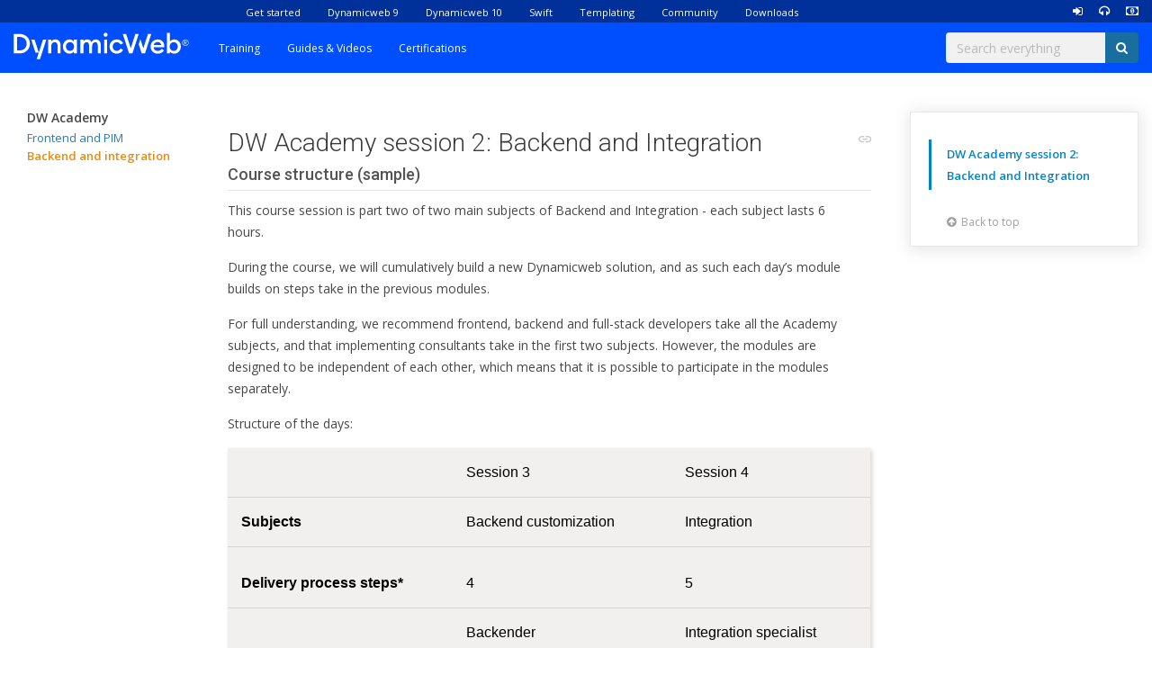

--- FILE ---
content_type: text/html; charset=utf-8
request_url: https://doc.dynamicweb.com/training/dw-academy/dw-academy/backend-and-integration
body_size: 6578
content:



<!DOCTYPE html>
<html>
<head>
    <meta charset="utf-8">
    <title>Backend and integration</title>
    <meta name="viewport" content="width=device-width, initial-scale=1.0, maximum-scale=1">
    <meta name="robots" content="index, follow">

      

    <!-- Google Tag Manager -->
    <script>
        (function (w, d, s, l, i) {
            w[l] = w[l] || [];
            w[l].push({
                'gtm.start': new Date().getTime(),
                event: 'gtm.js'
            });
            var f = d.getElementsByTagName(s)[0],
                j = d.createElement(s),
                dl = l != 'dataLayer' ? '&l=' + l : '';
            j.async = true;
            j.src =
                'https://www.googletagmanager.com/gtm.js?id=' + i + dl;
            f.parentNode.insertBefore(j, f);
        })(window, document, 'script', 'dataLayer', 'GTM-THH2LWQ');
    </script>
    <!-- End Google Tag Manager -->
    <!-- Google Fonts -->
    <link rel="stylesheet" type="text/css" href="https://fonts.googleapis.com/css?family=Roboto:100,300,400,500,600,700'">
    <link rel='stylesheet' type='text/css' href='https://fonts.googleapis.com/css?family=Open+Sans:600,400,300'>
    <link href="https://fonts.googleapis.com/css?family=Share+Tech+Mono&display=swap" rel="stylesheet">
    <link href="https://fonts.googleapis.com/css?family=Share+Tech&display=swap" rel="stylesheet">
    <link href='https://fonts.googleapis.com/css?family=Rock+Salt' rel='stylesheet' type='text/css'>
    

    <!-- Essential styles -->
    <link rel="stylesheet" type="text/css" href="/Files/Templates/Designs/dwdoc/css/normalize.css">
    <link rel="stylesheet" href="//maxcdn.bootstrapcdn.com/bootstrap/3.3.4/css/bootstrap.min.css" type="text/css">
    <link rel="stylesheet" href="https://maxcdn.bootstrapcdn.com/font-awesome/4.7.0/css/font-awesome.min.css" />
    <link rel="stylesheet" href="https://cdnjs.cloudflare.com/ajax/libs/material-design-iconic-font/2.2.0/css/material-design-iconic-font.min.css">
    <link rel="stylesheet" href="//cdnjs.cloudflare.com/ajax/libs/fancybox/2.1.5/jquery.fancybox.min.css" media="screen">
    <link rel="stylesheet" href="/Files/Templates/Designs/dwdoc/css/main.css?ticks=637980988923500000"> <!-- Primary stylesheet -->
    <link rel="stylesheet"  href="/Files/Templates/Designs/dwdoc/css/devblog.css" type="text/css" />
    <link href="https://fonts.googleapis.com/icon?family=Material+Icons" rel="stylesheet">
    <link rel="icon" type="image/png" href="https://doc.dynamicweb.com/Files/Images/favicon.png"/>

      <!--Data table for invoices on service desk -->
    <script src="https://code.jquery.com/jquery-1.12.4.min.js" integrity="sha256-ZosEbRLbNQzLpnKIkEdrPv7lOy9C27hHQ+Xp8a4MxAQ=" crossorigin="anonymous"></script>
	<link rel="stylesheet" type="text/css" href="https://cdn.datatables.net/1.11.3/css/jquery.dataTables.css">  
	<script type="text/javascript" charset="utf8" src="https://cdn.datatables.net/1.11.3/js/jquery.dataTables.js"></script>
      
    <!-- JavaScript early load -->
    <script type="text/javascript" src="//ajax.googleapis.com/ajax/libs/jquery/2.1.1/jquery.min.js"></script>
    <script type="text/javascript" src="/Files/Templates/Designs/dwdoc/js/sidenav.js"></script>   <!-- Sidenav Right jQuery plugin -->
    <!-- Mobile menu styles (Extended Bootstrap) -->
    <link href="//cdnjs.cloudflare.com/ajax/libs/jasny-bootstrap/3.1.3/css/jasny-bootstrap.min.css" rel="stylesheet" type="text/css" media="screen" />
    <link href="/Files/Templates/BasicForum/Styles.css" rel="stylesheet" type="text/css" />
    
      
    
		<script> (function(ss,ex){ window.ldfdr=window.ldfdr||function(){(ldfdr._q=ldfdr._q||[]).push([].slice.call(arguments));}; (function(d,s){ fs=d.getElementsByTagName(s)[0]; function ce(src){ var cs=d.createElement(s); cs.src=src; cs.async=1; fs.parentNode.insertBefore(cs,fs); }; ce('https://sc.lfeeder.com/lftracker_v1_'+ss+(ex?'_'+ex:'')+'.js'); })(document,'script'); })('Yn8J1xYRe5YgW0Rk'); </script>
</head>


<body data-spy="scroll" data-target="#sidenav" data-offset-top="100">
    <!-- Google Tag Manager (noscript) -->
    <noscript><iframe src="https://www.googletagmanager.com/ns.html?id=GTM-THH2LWQ" height="0" width="0" style="display:none;visibility:hidden"></iframe></noscript>
    <!-- End Google Tag Manager (noscript) -->
    <!-- Mobile/offcanvas navigation -->
    
    

    
    


    <!-- ********************
  MOBILE OFFCANVAS MENU
******************** -->
<div id="mobileOffcanvasMenu" class="navmenu navmenu-default navmenu-fixed-left offcanvas">
    <div class="row offcanvas-row">
        <div class="col-xs-12 offcanvas-col">
          <!-- Search -->
          <form role="form">
            <input type="hidden" name="ID" value="5656" />
            <div class="form-group">
              <div class="input-group">
                <input type="text" class="form-control" id="q" name="q" placeholder="Search everything">
                <div class="input-group-addon"><i class="fa fa-search"></i></div>
              </div>
            </div>
          </form>

          <!-- Title  -->
          

          <!-- SubSection selector dropdown  -->
          <div class="dropdown dropdown--select">
              <button class="btn dropdown-toggle section-button-mobile visible-xs visible-sm visible-md" type="button" data-toggle="dropdown">
                  Backend and integration &nbsp; <span class="caret"></span>
              </button>
              <ul class="dwnavigation dropdown-menu" id="navbar-dropdown2" data-settings="template:LICleanFrontpage.xslt;startlevel:1;endlevel:1;expandmode:all;"></ul>
              <ul class="dwnavigation dropdown-menu" id="navbar-dropdown2">
  <ul id="LICleanFrontpage">
    <li class="">
      <a href="/training/training">Training</a>
    </li>
  </ul>
  <ul id="LICleanFrontpage">
    <li class="">
      <a href="/training/guides-videos">Guides & Videos</a>
    </li>
  </ul>
  <ul id="LICleanFrontpage">
    <li class="">
      <a href="/training/certifications">Certifications</a>
    </li>
  </ul>
</ul>
          </div>
          <div style="padding: 15px 0px 0px 15px;">
              <ul class="dwnavigation" id="offsetMobileNav" data-settings="startlevel:2;endlevel:3;template:LIClean.xslt;expandmode:all"></ul>
              <!-- <ul class="dw-categories dwnavigation" id="offsetnavigation" data-settings="startlevel:1;endlevel:3;template:LeftNavigationOffset.xslt;expandmode:all;"></ul> -->
              <ul class="dwnavigation" id="offsetMobileNav">
  <ul class="M2">
    <li class="list-active">
      <a>DW Academy</a>
      <ul class="M3">
        <li class="">
          <a href="/training/dw-academy/dw-academy/frontend-and-pim">Frontend and PIM</a>
        </li>
      </ul>
      <ul class="M3">
        <li class="list-active">
          <a href="/training/dw-academy/dw-academy/backend-and-integration">Backend and integration</a>
        </li>
      </ul>
    </li>
  </ul>
</ul>
          </div>
        </div>
    </div>
</div>


    <div class="navbar-fixed-top">
        <div class="navbar navbar-default" role="navigation" id="topnavigation">

            <!------- Top/Area Navbar ------->

            <div id="globalnavigation">
                <!-- Column 1 -->
                <div class="hidden-sm col-md-2">
                </div> <!--  End Column -->
                <!-- Column 2 -->
                <div class="col-sm-12 col-md-10">
                    <div class="globalfont topnavcolor pull-left hidden-xs hidden-sm hidden-md">
                        <!-- Global nav -->
                        <div class="fluid-container paddingglobal">
                            <ul class="dwnavigation nav navbar-nav" id="global">
  <li id="topitem1025A15">
    <a href="/get-started/introduction">Get started</a>
  </li>
  <li id="topitem8242A15">
    <a href="/documentation-9/introduction">Dynamicweb 9</a>
  </li>
  <li id="topitem13453A15">
    <a href="https://doc.dynamicweb.dev/">Dynamicweb 10</a>
  </li>
  <li id="topitem10900A15">
    <a href="/swift/introduction">Swift</a>
  </li>
  <li id="topitem1027A15">
    <a href="https://doc.dynamicweb.com/template-tags/introduction">Templating</a>
  </li>
  <li id="topitem1029A15">
    <a href="https://doc.dynamicweb.com/forum">Community</a>
  </li>
  <li id="topitem1030A15">
    <a href="/downloads/dynamicweb-9">Downloads</a>
  </li>
</ul>
                        </div>
                    </div>
                    <!-- User tools  -->
                    <div id="tools-login" class="pull-right">
                                <div class="dropdown" id="profileMenu">
            <a class="dropdown-toggle" href="#" data-toggle="modal" data-target="#modal-login" style="padding-right:15px;">
                <i class="fa fa-sign-in" aria-hidden="true" title="Login"></i>
                <span class="hidden-xs hidden-sm hidden-md hidden-lg"> Login</span>
            </a>
        </div>
    <a href="https://partner.dynamicweb.com/sign-in" style="padding-right:15px;">
        <i class="fa fa-headphones" title="Service Desk"></i>
        <span class="hidden-xs hidden-sm hidden-md hidden-lg"> Service Desk</span>
    </a>
    <a href="/order-solution">
        <i class="fa fa-money" title="Order"></i>
        <span class="hidden-xs hidden-sm hidden-md hidden-lg"> Order</span>
    </a>

                    </div>

                    <!-- Section selector (mobile)  -->
                    <div class="dropdown pull-right">
                        <button class="btn dropdown-toggle section-button-mobile visible-xs visible-sm visible-md" type="button" data-toggle="dropdown">
                            Sections &nbsp; <span class="caret"></span>
                        </button>
                        <ul class="dwnavigation dropdown-menu" id="navbar-dropdown">
  <ul id="LICleanFrontpage">
    <li class="">
      <a href="/get-started/introduction">Get started</a>
    </li>
  </ul>
  <ul id="LICleanFrontpage">
    <li class="">
      <a href="/documentation-9/introduction">Dynamicweb 9</a>
    </li>
  </ul>
  <ul id="LICleanFrontpage">
    <li class="">
      <a href="https://doc.dynamicweb.dev/">Dynamicweb 10</a>
    </li>
  </ul>
  <ul id="LICleanFrontpage">
    <li class="">
      <a href="/swift/introduction">Swift</a>
    </li>
  </ul>
  <ul id="LICleanFrontpage">
    <li class="">
      <a href="https://doc.dynamicweb.com/template-tags/introduction">Templating</a>
    </li>
  </ul>
  <ul id="LICleanFrontpage">
    <li class="">
      <a href="https://doc.dynamicweb.com/forum">Community</a>
    </li>
  </ul>
  <ul id="LICleanFrontpage">
    <li class="">
      <a href="/downloads/dynamicweb-9">Downloads</a>
    </li>
  </ul>
</ul>
                    </div>
                </div> <!--  End Column -->

            </div>


            <!------- SubSection Navbar ------->

            <div id="localnavigation">

                <!-- Column 1 -->
                <div class="col-lg-2">
                    <!-- Mobile Nav Button -->
                    <div class="pull-left hidden-lg">
                        <button type="button" class="btn burger-btn" data-toggle="offcanvas" data-target="#mobileOffcanvasMenu" data-canvas="body">
                            <i class="fa fa-bars"></i>
                        </button>
                        &nbsp;
                    </div>

                    <!-- BRAND -->
                    <div>
                        <a class="navbar-brand" href='/'>
                            <img alt="Dynamicweb logo" src="/Files/Templates/Designs/dwdoc/Images/DWLogo.svg" />
                        </a>
                    </div>
                </div> <!--  End Column -->
                <!-- Column 2 -->
                <div class="col-lg-10">

                    <!-- Local navigation (not shown on some pages) -->
                        <div class="topnavcolor localnavigation pull-left hidden-xs hidden-sm hidden-md">
                            <!-- Desktop nav -->
                            <ul class="nav navbar-nav">
  <li>
    <a href="/training/training">Training</a>
  </li>
  <li>
    <a href="/training/guides-videos">Guides & Videos</a>
  </li>
  <li>
    <a href="/training/certifications">Certifications</a>
  </li>
</ul>
                        </div>

                        <!-- SEARCH -->
                        <!-- <form class="form-inline pull-right hidden-xs hidden-sm" role="form" id="mainsearch"> -->
                        <form class="form-inline pull-right hidden-xs hidden-sm hidden-md" role="form" action="/?" method="get" id="mainsearch">
                            <input type="hidden" name="ID" value="5656" />
                            <div class="form-group pull-right">
                                <div class="input-group">
                                    <input type="text" class="form-control" id="q" name="q" placeholder='Search everything'>
                                    <div class="input-group-addon"><i class="fa fa-search"></i></div>
                                </div>
                            </div>
                        </form>
                </div> <!--  End Column -->

            </div> <!--  End LocalNavigation -->

        </div> <!-- End navbar -->
        <!------- Breadcrumb Navbar ------->
        <div id="breadcrumb">
            <div class="fluid-container">
                
            </div>
        </div>

    </div> <!-- End navbar-fixed-top -->
    


<section>
    <div class="fluid-container">
        <div class="row mainrow">
            <!-- SIDEBAR: LEFT -->


<!-- (SIDEBAR-LEFT) -->
<div class="col-md-2 hidden-sm hidden-xs hidden-md">
    <div class="widget" role="navigation" id="leftnavigation-container">

        <!-- LEFT NAVIGATION -->
        

        <ul class="navigationclass" id="leftnavigation">
  <ul class="M2">
    <li class="list-active">
      <a>DW Academy</a>
      <ul class="M3">
        <li class="">
          <a href="/training/dw-academy/dw-academy/frontend-and-pim">Frontend and PIM</a>
        </li>
      </ul>
      <ul class="M3">
        <li class="list-active">
          <a href="/training/dw-academy/dw-academy/backend-and-integration">Backend and integration</a>
        </li>
      </ul>
    </li>
  </ul>
</ul>
    </div>
</div>




            <div class="col-lg-10 col-sm-12 col-xs-12">

                <!-- MAIN CONTENT -->
                <div class="col-md-9 col-sm-9 col-xs-12" id="maincontentarea">
                    <div class="row" id="maincontent">
                        <div class="col-md-12">

	

	

				<h1 id="24750">
				DW Academy session 2: Backend and Integration
			</h1>
		<div class="documentation-tools">
			<p class="pull-right">
				<a href="https://doc.dynamicweb.com/Default.aspx?ID=13613#24750" title="Permalink for this section"><i class="zmdi zmdi-link"></i></a>
			
			</p>
		</div>

	

			<div class="figure figure-none">
			<h4>Course structure (sample)</h4>

<p>This course session is part two of two main subjects of Backend&nbsp;and Integration - each subject lasts 6 hours.</p>

<p>During the course, we will cumulatively build a new Dynamicweb solution, and as such each day’s module builds on steps take in the previous modules.</p>

<p>For full understanding, we recommend frontend, backend and full-stack developers take all the Academy subjects, and that implementing consultants take in the first two subjects. However, the modules are designed to be independent of each other, which means that it is possible to participate in the modules separately.</p>

<p>Structure of the days:</p>

<div title="Page 2">
<table border="0" cellpadding="0" cellspacing="0" style="border-collapse:
 collapse;width:195pt" width="261">
	<colgroup>
		<col span="3" style="width:65pt" width="87" />
	</colgroup>
	<tbody>
		<tr height="23" style="height:17.0pt">
			<td>&nbsp;</td>
			<td>Session 3</td>
			<td>Session 4</td>
		</tr>
		<tr height="21" style="height:16.0pt">
			<td><strong>Subjects</strong></td>
			<td>Backend customization</td>
			<td>Integration</td>
		</tr>
		<tr height="68" style="height:51.0pt">
			<td>
			<p><strong>Delivery process steps*</strong></p>
			</td>
			<td>4</td>
			<td>5</td>
		</tr>
		<tr height="68" style="height:51.0pt">
			<td><strong>Participants</strong></td>
			<td>Backender<br />
			Frontenders</td>
			<td>
			<p>Integration specialist</p>

			<p>Backender</p>
			</td>
		</tr>
	</tbody>
</table>
</div>

<p>
<style type="text/css">table
	{mso-displayed-decimal-separator:"\,";
	mso-displayed-thousand-separator:"\.";}tr
	{mso-height-source:auto;}col
	{mso-width-source:auto;}br
	{mso-data-placement:same-cell;}td
	{padding-top:1px;
	padding-right:1px;
	padding-left:1px;
	mso-ignore:padding;
	color:black;
	font-size:12.0pt;
	font-weight:400;
	font-style:normal;
	text-decoration:none;
	font-family:Calibri, sans-serif;
	mso-font-charset:0;
	mso-number-format:General;
	text-align:general;
	vertical-align:bottom;
	border:none;
	mso-background-source:auto;
	mso-pattern:auto;
	mso-protection:locked visible;
	white-space:nowrap;
	mso-rotate:0;}.xl65
	{white-space:normal;}.xl66
	{text-align:center;
	white-space:normal;}.xl67
	{mso-number-format:"dd\/mmm";
	white-space:normal;}
</style>
</p>

<p>&nbsp;</p>

<h4>Level and experience</h4>

<p>The course is directed especially towards developers. This course is appropriate for a full-range of developers, no matter your experience level or area of focus.</p>

<p>Depending on your background, some may find the course fast-paced and challenging with many new concepts, while others will find that many of the topics are already familiar. During subject 3, for example, we’ll be coding in C#, but even those developers whose strengths lie elsewhere should be able to gain insights, and we’ll provide the finished code for you, so all levels can get something out of the training.</p>

<p>Your level, experience and area of focus is not important, just that you come ready to put your (emerging and existing) Dynamicweb skills to use in building your own solution for our reference case.</p>

<h4>Course content</h4>

<p>We’ll spend the courses highlighting some of the most important Dynamicweb developer topics. We’ll do so by taking on a fictitious furniture client (using standard demo data from D365 Business Central) and delivering a complete, feature-rich solution. This will allow us to walk through our six-step project-delivery process in condensed format. Along the way we’ll familiarize ourselves with the scope of Dynamicweb platform capabilities as we hone our skills from the point of view of a developer.</p>

<p>As a part of the course, you’ll receive a checklist document for standard solutions with an overview of all the considerations you need to address when making a Dynamicweb solution.</p>

<p>For you as a developer, we’ll be answering the question of when and how to configure, and when and how to customize. We will be looking under the hood at the structure of Dynamicweb, installation and deployment, working in Visual Studio with Razor templates, CSS and C#. We will also cover integration and gain a clear overview of the existing tools and where they can be extended.</p>

<p><img alt="" src="/Files/Images/implproces.jpg" style="width: 830px; height: 242px;" /></p>

<p><em>*) The DynamicWeb Delivery process</em></p>

<h4>&nbsp;</h4>


			
		</div>

	
	

	
	
	

	
	
	

</div>


<!-- General content -->






<!-- Content from the groups -->







                    </div>
                </div>

                <!-- SIDEBAR: RIGHT -->
               	<!-- (SIDEBAR-RIGHT) -->
<div class="col-md-3 col-sm-3 hidden-xs">
    <nav class="scroll-nav" role="navigation">
        <div id="sidenav"></div>
    </nav>
</div>

            </div>
        </div>
    </div>
  <br/>
  <br/>
</section>

<script>
    // SIDENAV plugin Settings
    // URL: https://github.com/chenjianlong/bootstrap-sidenav
    $('#maincontentarea').sideNav({
        container: '#sidenav',
        hs: ['h1', 'h2', 'h3', 'h4'],
        top: 125,
        bottom: 50,
        toTopHref: '#top',
        toTopText: '<i class="fa fa-arrow-circle-up"></i> &nbsp;Back to top'
    });

</script>


    <!-- Essential scripts -->
    <script type="text/javascript" src="//maxcdn.bootstrapcdn.com/bootstrap/3.3.4/js/bootstrap.min.js"></script>
    <script type="text/javascript" src="/Files/Templates/Designs/dwdoc/js/script-shared.js"></script> 
    <script type="text/javascript" src="https://cdnjs.cloudflare.com/ajax/libs/ace/1.2.3/ace.js" charset="utf-8"></script> 
    <script type="text/javascript" src="/Files/Templates/Designs/dwdoc/js/ace-settings.js" charset="utf-8"></script> 

    <!-- Assets -->
    <script type="text/javascript" src="/Files/Templates/Designs/dwdoc/js/clipboard.min.js"></script> 
    <script type="text/javascript" src="//cdnjs.cloudflare.com/ajax/libs/bootstrap-hover-dropdown/2.0.10/bootstrap-hover-dropdown.min.js"></script>
    <script type="text/javascript" src="//cdnjs.cloudflare.com/ajax/libs/fancybox/2.1.5/jquery.fancybox.min.js"></script>
    <script type="text/javascript" src="//cdnjs.cloudflare.com/ajax/libs/jasny-bootstrap/3.1.3/js/jasny-bootstrap.min.js"></script>
    <script type="text/javascript" src="/Files/Templates/Designs/dwdoc/js/blazy.js"></script>
      

<script>
  (function(){
    window.ldfdr = window.ldfdr || {};
    (function(d, s, ss, fs){
      fs = d.getElementsByTagName(s)[0];
      function ce(src){
        var cs  = d.createElement(s);
        cs.src = src;
        setTimeout(function(){fs.parentNode.insertBefore(cs,fs)}, 1);
      }
      ce(ss);
    })(document, 'script', 'https://sc.lfeeder.com/lftracker_v1_3P1w24dB6nn8mY5n.js');
  })();
</script>
      
    
    <!-- ********************
  LOGIN MODAL
******************** -->



<div class="modal fade" id="modal-login" tabindex="-1" role="dialog" aria-labelledby="Login" aria-hidden="true">
    <div class="modal-dialog modal-sm">
        <div class="modal-content">
            <div class="modal-header">
                <h4 class="modal-title" id="myModalLabel">Login</h4>
            </div>
            <form role="form" id="loginform" method="post">
                <div class="modal-body">
                    
                    <input type="hidden" name="DWExtranetUsernameRemember" value="True" />
                    <input type="hidden" name="DWExtranetPasswordRemember" value="True" />
                    <div class="form-group">
                        <label for="username">Username</label>
                        <input type="text" class="form-control" name="username" id="username" placeholder="Enter username" style="width: 100% !important" />
                    </div>
                    <div class="form-group" style="padding-top: 10px">
                        <label for="password">Password</label>
                        <input type="password" class="form-control" name="password" id="password" placeholder="Enter password" style="width: 100% !important" />
							<!--10575&LoginAction=Recovery-->
                      		<!--8781-->
                      <a class="pull-left" href="/userprofile/user-password-recovery?LoginAction=Recovery">Forgot your password?</a>
                    </div>

                </div>
                <div class="modal-footer">
                    <div class="checkbox pull-left" style="margin-top: 0px !important">
                        <label>
                            <input type="checkbox" name="Autologin" checked="checked" value="True"> Remember me</input>
                        </label>
                    </div>
                    <button type="submit" class="btn btn-dw-primary pull-right">Sign in</button>
                </div>
            </form>
        </div>
    </div>
</div>

<script>
    $(document).ready(function () {
        var isLoginError = 'False'.toLowerCase();

        if (isLoginError === 'true') {
            $('#modal-login').modal('show');
        }
    });
</script>

<script defer>
function ts() {
var r = new XMLHttpRequest();
r.open("GET", "/Admin/Public/ts.ashx", true);
r.send(null);
}
ts();
</script>
</body>
</html>



 

--- FILE ---
content_type: text/css
request_url: https://doc.dynamicweb.com/Files/Templates/Designs/dwdoc/css/devblog.css
body_size: 1175
content:

h1, .h1 {
 padding: 0 !important;
 border-left: none !important;
 text-transform: none !important;
 border-bottom:none !important;
}


h2, .h2 {
	border-left: none !important;
	text-transform: none !important;
	border-bottom:none !important;
	color: #424242;
   }

 .figure > ul, 
 .howto-item {
    background-color: #f3f3f3 !important;
}

.M2 > li > a{
	text-transform: none !important;
}



.navbar{
	background-image:none !important;
	background-color:	hsl(221.412deg, 100%, 50%) !important;
}

.forum-category,
.forum-message-block{
	border-radius:.5rem;
}

#welcomearea {
	background-image:none !important;
	background-color: #003cbd !important;
}

#mainsearch input {
    background: #f1f1f1 !important;
    color: black;
    border: none;
}

.blog-header {
    margin: 35px 0 90px;
  	padding-bottom: 40px;
  	padding-top: 30px;
    text-align: center;
  	border-bottom: 1px solid #7E7E7E;

}
.blog-header .header-subtitle {
	font-family:Share Tech;
  	font-size:30px;
    color: #7E7E7E;
}
.blog-post {
    padding-bottom: 40px;
    margin-bottom: 80px;
    border-bottom: 1px solid #707070;
  	opacity: 1;
}
.blog-post .post-title {
    margin: 5px 0 20px;
    font-size: 40px;
  	letter-spacing:0px;
    color: #227cb7;
  	text-align:left;
  	font-family:Share Tech;
	opacity: 1;
}  
.blog-post .post-meta {
    margin: 0px 0 20px;
    font-weight: 400;
    font-size: 14px;
    color: #7E7E7E;
    font-style: italic;
  	text-align:left;
  	font-family:Open sans;
  	opacity: 1;
}
.blog-post .post-resume {
	font-size: 16px;
    color: #7E7E7E;
    line-height: 1.4;
    margin-top: 4px;
  	font-family:Open sans;
}
.blog-post .post-body {
	font-size: 120%;
    color: #7E7E7E;
    line-height: 1.4;
    margin-top: 4px;
  	font-family:Open sans;
}

/* buttons & breadcrumbs */

.read-more {
	margin-top: 20px;
	letter-spacing: 0;
	color: #227CB7;
	border: 1px solid #227CB7;
	border-radius: 5px;
	opacity: 1;
  	width:270px;
  	text-align:center;
}

.admin-button {
	margin-top: 20px;
	letter-spacing: 0;
	color: #227CB7;
	border: 1px solid #227CB7;
	border-radius: 5px;
	opacity: 1;
  	text-align:center;
}

.subscribe-button {
  	text-align:center;
  	border-radius: 5px;
	opacity: 1;
  	padding:10px;
  	font-weight:200;
}

.blog-breadcrumb {
  	font-family:Open sans;
  	font-size:16px;
  	letter-spacing: 0;
	opacity: 1;
  	font-weight:100;
  	margin-top:-70px;
  	margin-bottom:20px;
}

/* This section styles the sidebar */

.sidebar-about {  

    font-size: 14px;
    line-height: 24px;
    color: #7E7E7E;
  	font-weight:100;
  	font-family:Open sans;

}

.sidebar-box {
    margin: 0px 0 70px;
  	
}
.sidebar-background {
	background: #FAFCFE 0% 0% no-repeat padding-box;
  	padding: 25px 35px 25px 35px;
	opacity: 1; 
}

.sidebar-title {
  	color: #7E7E7E;
    text-align: left;
    text-transform: uppercase;
    letter-spacing: 0px;
    font-size: 24px;
  	font-family:Share Tech;
  	margin-bottom: 10px;
}
.sidebar-post {
    margin: 0 0 30px 0;
    border-bottom: 1px solid;
    border-color: #E4E4E4;
    width: 100%; 
  	font-family: Share Tech;
}
.sidebar-post .sidebar-meta {
    margin: 5px 0 5px;
    font-weight: 400;
    font-size: 12px;
    color: #7E7E7E;
    font-style: italic;
  	font-family:Share Tech Mono;  
}
.sidebar-post .post-header {
    margin: 5px 0 0px;
    font-size: 22px;
    letter-spacing: 0;
	color: #227CB7;
	opacity: 1;
  	font-family:Share Tech;
}
.sidebar-post .resume {
 	font-family:Open sans;
  	letter-spacing: 0;
	color: #7E7E7E;
	opacity: 1;
  	margin-bottom:20px;
}
.author-name {
  	font-family:Share Tech;
  	font-size:22px;
    letter-spacing: 0;
    color: #227CB7;
    opacity: 1;
  	margin-top:15px;
}
.author-bio {
  	margin-top: 5px;
  	font-weight: 400;
  	font-family:Open sans;
  	font-style: normal;
  	font-size: 100%;
}

/* This section styles comments to blog posts */

.comment-header {
    margin: 5px 0 20px 0;
    font-size: 24px;
    color: #7E7E7E;
  	text-align:left;
  	text-transform: uppercase;
  	font-family:Share Tech Mono;
  	padding-top:85px;
}
.comment {
	background: white;
    border: 1px #ddd solid;
    padding: 12px;
    margin-bottom: 12px;
}
.comment-meta {
  	margin-bottom: 10px;
  	color: #9b9b9b;
}
.comment-buttons {
    float: right;
    text-align: right;
    margin-left: 5px;
}
.comment-author {
	text-align: center;
    float: left;
  	font-family:Share Tech Mono;
    margin-top: 5px;
}
.comment-author-name {
  	font-weight:bold;
    font-size:120%
}
.comment-author-title {
  	font-style:italic;
  	font-size:85%
}
.comment-image {
	width: 80%;	
    height: auto;  
}
.comment-body {
	font-size: 100%;
    color: #000000;
    line-height: 1.4;
    margin-top: 4px;
    font-family: Open sans;
}
.comment-attachments {
	margin-top: 22px;  
}
.comment-images {
	display: inline-block;
    margin-right: 10px;
    border: 1px #ddd solid;
    outline: none;
}
.anchor {
	margin-top: -250px; 
}

--- FILE ---
content_type: application/javascript
request_url: https://doc.dynamicweb.com/Files/Templates/Designs/dwdoc/js/ace-settings.js
body_size: 705
content:
// Custom setup for Ace code syntax highlighting

// Helpful links:
// Ace home: https://ace.c9.io/
// Ace setup guide: https://github.com/ajaxorg/ace/wiki/Configuring-Ace

var editor;


// SHARED OPTIONS
$('[class*="ace-syntax-"]').each(function( index ) {
  editor = ace.edit(this);
  editor.setReadOnly(false); // Readonly mode
  editor.setTheme("ace/theme/crimson_editor"); // Theme
  editor.setOptions( {fontSize: "10.5pt"}, {minLines: 5}, {maxLines: 60} ); // Additional settings
  editor.renderer.setShowGutter(false); // Show line numbers?
  editor.renderer.setShowPrintMargin(false); // Show print margins?
});


// AUTO-RESIZEABLE BOXES (Used primarily in GroupedParagraphs)
  // (Not playing well with hidden and tabbed code elements!)
$('.ace-autosize').each(function( index ) {
  linesAmount = $(this).find(".ace_text-layer .ace_line").size(); // Amount of lines in each codebox
  heightPixels = linesAmount * 17 + 30; // Calculating optimal codebox height
  $(this).css("min-height", heightPixels + "px"); // Forcing the optimal height in frontend
});




// Razor
$('.ace-syntax-razor').each(function( index ) {
  editor = ace.edit(this);
  editor.getSession().setMode("ace/mode/razor"); // Syntax to highlight
});


// C#
$('.ace-syntax-csharp').each(function( index ) {
  editor = ace.edit(this);
  editor.getSession().setMode("ace/mode/csharp"); // Syntax to highlight
});


// JavaScript
$('.ace-syntax-javascript').each(function( index ) {
  editor = ace.edit(this);
  editor.getSession().setMode("ace/mode/javascript"); // Syntax to highlight
});


// HTML
$('.ace-syntax-html').each(function( index ) {
  editor = ace.edit(this);
  editor.getSession().setMode("ace/mode/html"); // Syntax to highlight
});


// XML
$('.ace-syntax-xml').each(function( index ) {
  editor = ace.edit(this);
  editor.setTheme("ace/theme/sqlserver"); // Theme
  editor.getSession().setMode("ace/mode/xml"); // Syntax to highlight
});


// CSS
$('.ace-syntax-css').each(function( index ) {
  editor = ace.edit(this);
  editor.getSession().setMode("ace/mode/css"); // Syntax to highlight
});


--- FILE ---
content_type: image/svg+xml
request_url: https://doc.dynamicweb.com/Files/Templates/Designs/dwdoc/Images/DWLogo.svg
body_size: 4795
content:
﻿<svg id="Layer_1" xmlns="http://www.w3.org/2000/svg" viewBox="0 0 568.94 87.48"><defs><style>.cls-1{fill:#fff;}</style></defs><g><path class="cls-1" d="M1,67.98V5.08H20.31c9.33,0,17.16,3.01,23.48,9.04,6.32,6.03,9.48,13.5,9.48,22.41s-3.16,16.39-9.48,22.41c-6.32,6.02-14.15,9.04-23.48,9.04H1Zm10.37-9.66h8.94c6.61,0,12-2.07,16.17-6.2,4.17-4.13,6.24-9.33,6.24-15.59s-2.08-11.46-6.24-15.59c-4.17-4.14-9.56-6.2-16.17-6.2H11.37V58.32Z"></path><path class="cls-1" d="M112.53,67.98V23.68h9.74v6.02c2.77-4.61,7.26-6.91,13.47-6.91,5.14,0,9.24,1.68,12.32,5.05,3.07,3.37,4.61,7.86,4.61,13.47v26.67h-9.75v-25.07c0-3.54-.83-6.3-2.48-8.28-1.66-1.98-3.9-2.97-6.74-2.97-3.37,0-6.11,1.27-8.24,3.81s-3.19,6.11-3.19,10.72v21.79h-9.74Z"></path><path class="cls-1" d="M181.54,68.86c-6.03,0-11.09-2.24-15.19-6.73-4.11-4.49-6.16-9.92-6.16-16.3s2.05-11.81,6.16-16.3c4.1-4.49,9.17-6.73,15.19-6.73,3.01,0,5.78,.66,8.33,1.99,2.54,1.33,4.49,2.94,5.84,4.83v-5.94h9.75v44.29h-9.75v-5.94c-1.35,1.89-3.3,3.5-5.84,4.83-2.54,1.33-5.32,1.99-8.33,1.99Zm-7.7-12.93c2.48,2.72,5.64,4.08,9.48,4.08s7-1.36,9.48-4.08c2.48-2.72,3.72-6.08,3.72-10.1s-1.24-7.38-3.72-10.1c-2.48-2.72-5.64-4.08-9.48-4.08s-7,1.36-9.48,4.08c-2.49,2.72-3.72,6.08-3.72,10.1s1.23,7.38,3.72,10.1Z"></path><path class="cls-1" d="M273.32,67.98v-24.89c0-3.6-.66-6.41-1.99-8.42-1.33-2.01-3.29-3.01-5.89-3.01-3.13,0-5.64,1.21-7.52,3.63-1.89,2.42-2.89,5.82-3.02,10.19v22.5h-9.75v-24.89c0-3.6-.66-6.41-1.99-8.42-1.33-2.01-3.29-3.01-5.89-3.01-3.25,0-5.84,1.27-7.76,3.81s-2.88,6.11-2.88,10.72v21.79h-9.75V23.68h9.75v6.02c2.71-4.61,6.91-6.91,12.58-6.91,6.67,0,11.25,2.92,13.73,8.77,1.24-2.77,3.15-4.93,5.71-6.47s5.39-2.3,8.46-2.3c4.96,0,8.86,1.68,11.69,5.05,2.84,3.37,4.26,7.92,4.26,13.64v26.49h-9.75Z"></path><path class="cls-1" d="M298.66,14.02c-1.77,0-3.31-.63-4.61-1.9-1.3-1.27-1.95-2.82-1.95-4.65s.65-3.29,1.95-4.56c1.3-1.27,2.83-1.91,4.61-1.91s3.37,.64,4.61,1.91c1.23,1.27,1.86,2.79,1.86,4.56s-.62,3.38-1.86,4.65c-1.24,1.27-2.78,1.9-4.61,1.9Zm-4.87,53.95V23.68h9.74v44.29h-9.74Z"></path><path class="cls-1" d="M335.07,68.86c-6.68,0-12.24-2.2-16.7-6.6-4.46-4.4-6.69-9.88-6.69-16.43s2.23-12.03,6.69-16.43c4.46-4.4,10.02-6.6,16.7-6.6,4.55,0,8.64,1.09,12.27,3.28,3.63,2.18,6.42,5.17,8.37,8.95l-8.51,4.61c-1.12-2.36-2.75-4.25-4.87-5.67-2.12-1.42-4.55-2.12-7.26-2.12-3.9,0-7.12,1.34-9.66,4.03-2.54,2.69-3.81,6.01-3.81,9.97s1.27,7.28,3.81,9.97c2.54,2.69,5.76,4.03,9.66,4.03,2.71,0,5.14-.71,7.26-2.13s3.75-3.31,4.87-5.67l8.51,4.61c-1.95,3.78-4.74,6.76-8.37,8.95s-7.72,3.28-12.27,3.28Z"></path><path class="cls-1" d="M467.86,68.86c-6.74,0-12.27-2.15-16.61-6.47s-6.51-9.83-6.51-16.57,2.18-12.03,6.55-16.43c4.37-4.4,9.89-6.6,16.57-6.6,6.14,0,11.23,1.95,15.28,5.85,4.04,3.9,6.07,9.27,6.07,16.12,0,1.18-.03,2.25-.08,3.19h-34.82c.23,3.6,1.62,6.51,4.17,8.73,2.54,2.21,5.7,3.32,9.48,3.32,5.67,0,9.89-2.24,12.67-6.73l7.44,5.32c-4.25,6.85-10.98,10.28-20.2,10.28Zm-13.11-27.99h24.63c-.53-3.07-1.91-5.48-4.12-7.22-2.21-1.74-4.8-2.61-7.75-2.61s-5.81,.86-8.2,2.57-3.91,4.13-4.56,7.26Z"></path><path class="cls-1" d="M521.46,68.86c-3.02,0-5.8-.67-8.37-1.99-2.57-1.33-4.53-2.94-5.89-4.83v5.94h-9.75V1.53h9.75V29.62c1.36-1.89,3.33-3.5,5.89-4.83,2.57-1.33,5.36-1.99,8.37-1.99,6.02,0,11.09,2.25,15.2,6.73,4.1,4.49,6.15,9.92,6.15,16.3s-2.05,11.81-6.15,16.3c-4.11,4.49-9.18,6.73-15.2,6.73Zm-1.77-8.86c3.84,0,7-1.36,9.48-4.08,2.48-2.72,3.72-6.08,3.72-10.1s-1.24-7.38-3.72-10.1c-2.49-2.72-5.64-4.08-9.48-4.08s-7.09,1.36-9.56,4.08c-2.49,2.72-3.72,6.08-3.72,10.1s1.24,7.38,3.72,10.1c2.48,2.72,5.67,4.08,9.56,4.08Z"></path></g><polygon class="cls-1" points="395.31 5.08 380.28 51.34 365.26 5.08 354.44 5.08 374.88 67.98 385.69 67.98 406.12 5.08 395.31 5.08"></polygon><polygon class="cls-1" points="82.04 65.38 71.23 65.38 57.68 23.68 68.49 23.68 82.04 65.38"></polygon><polygon class="cls-1" points="75.18 86.49 85.99 86.49 106.4 23.68 95.59 23.68 75.18 86.49"></polygon><polygon class="cls-1" points="436.18 5.08 421.15 51.34 411.53 21.72 406.12 38.36 415.75 67.98 426.55 67.98 426.55 67.98 446.99 5.08 436.18 5.08"></polygon><path class="cls-1" d="M552.12,24.18c1.58-.92,3.34-1.38,5.28-1.38s3.77,.45,5.36,1.36c1.6,.9,2.86,2.14,3.78,3.72,.92,1.58,1.38,3.34,1.38,5.29s-.46,3.71-1.38,5.29-2.18,2.82-3.78,3.73c-1.59,.9-3.38,1.35-5.36,1.35s-3.71-.45-5.28-1.35c-1.58-.9-2.83-2.15-3.75-3.73s-1.38-3.32-1.38-5.23,.46-3.71,1.38-5.29c.92-1.58,2.17-2.83,3.75-3.75Zm9.87,1.2c-1.35-.78-2.88-1.17-4.58-1.17s-3.18,.39-4.53,1.17c-1.35,.78-2.42,1.86-3.2,3.23-.78,1.37-1.17,2.91-1.17,4.61s.39,3.18,1.17,4.53c.78,1.35,1.85,2.42,3.2,3.2,1.35,.78,2.86,1.17,4.53,1.17s3.23-.39,4.58-1.17c1.35-.78,2.42-1.86,3.2-3.23,.78-1.37,1.17-2.89,1.17-4.56s-.39-3.19-1.17-4.56c-.78-1.37-1.85-2.45-3.2-3.23Zm-1.07,2.84c.75,.66,1.12,1.51,1.12,2.55,0,.87-.26,1.6-.78,2.19s-1.23,.97-2.13,1.15l2.97,5h-1.72l-2.76-4.74h-2.55v4.74h-1.51v-11.87h4.37c1.25,0,2.25,.33,2.99,.99Zm-3.05,4.84c.76,0,1.39-.2,1.87-.6,.49-.4,.73-.96,.73-1.69s-.24-1.24-.73-1.64c-.49-.4-1.11-.6-1.87-.6h-2.81v4.53h2.81Z"></path></svg>

--- FILE ---
content_type: application/javascript
request_url: https://doc.dynamicweb.com/Files/Templates/Designs/dwdoc/js/sidenav.js
body_size: 1245
content:
/*
 * @file sidenav.js
 * @author Jianlong Chen <jianlong99@gmail.com>
 * @date 2014-03-08
 * @update 2014-11-12
 */

(function($) {

  'use strict';

  function SideNav($el) {
    this.$el = $el;
  }


  SideNav.prototype = {
    constructor: SideNav,

    init: function(options) {
      this.options = options;

      this.initViews();
      this.initAffix();
    },

    initViews: function() {
      var that = this,
          counts = {},
          preLevel = 0;

      this.$menu = $([
          '<div class="bs-sidebar hidden-print">',
          '  <ul class="nav bs-sidenav">',
          '  </ul>',
          '</div>'
          ].join(''));
      this.$list = '';

      // Support String type, for example use: data-hs="h1, h2, h3"
      if (typeof this.options.hs === 'string') {
        this.options.hs = $.map(this.options.hs.split(','), function (h) {
          return $.trim(h); // remove space
        });
      }

      this.$el.find(this.options.hs.join(',')).each(function(i) {
        var $this = $(this),
        $div,
        name = $this[0].localName,
        title = $this.text(),
        level = $.inArray(name, that.options.hs) + 1,
        nums = [],
        index,
        id;

        if (level - preLevel > 1) {
          return;
        }
        if (!counts.hasOwnProperty(name) || level - preLevel === 1) {
          counts[name] = 0;
        }
        counts[name]++;

        $.each(counts, function(i) {
          nums.push(counts[i]);
          if (nums.length === level) {
            return false;
          }
        });
        index = nums.join('-');

        id = 'sideNavTitle' + index;

        if (that.options.smartId) {
          id = $.trim($(this).text()).toLowerCase();
          id = id.replace(/ /g, '-');
          id = id.replace(/'|"/g, '');
        }
        $div = $('<div id="' + id + '"></div>');
        $div.insertAfter($this).append($this);

        var aElem = '<a href="#' + id + '">' + title + '</a>';
        if (level === 1 && preLevel === 0) {
          that.$list += '<li class="active">' + aElem;
        } else if (level === preLevel) {
          that.$list += '</li><li>' + aElem;
        } else if (level - preLevel === 1) {
          that.$list += '<ul class="nav"><li>' + aElem;
        } else {
          for (var $i = 0; $i < preLevel - level; $i++) {
            that.$list += '</ul></li>';
          }
          that.$list += '<li>' + aElem;
        }
        preLevel = level;
      });

      for (; preLevel > 0; preLevel--) {
        if (preLevel > 1) {
          that.$list += '</ul>';
        }
        that.$list += '</li>';
      }
      this.$menu.find('ul').append(this.$list);

      var backElem = '<a class="back-to-top" href="' +
        this.options.toTopHref + '">' + this.options.toTopText + '</a>';
      this.$menu.append(backElem);

      $(this.options.container).append(this.$menu);
    },

    initAffix: function() {
      $('body').scrollspy({target: 'sideNav'});

      if (typeof this.options.top === 'undefined') {
        this.options.top = this.options.container;
      }
      if (typeof this.options.top === 'string' && $(this.options.top).length) {
        this.options.top = $(this.options.top).offset().top;
      }
      if (typeof this.options.bottom === 'string' && $(this.options.bottom).length) {
        this.options.bottom = $(this.options.bottom).outerHeight(true);
      }

      this.$menu.affix({
        offset: {
          top: this.options.top || 0,
          bottom: this.options.bottom || 0
        }
      });
    }
  };

  $.fn.sideNav = function() {
    var option = arguments[0],
      args = arguments,
      value;

    this.each(function() {
      var $this = $(this), data = $this.data('sideNav'),
      options = $.extend({}, $.fn.sideNav.defaults, $this.data(), option);

      if (!data) {
        data = new SideNav($this);
        data.init(options, true);
        $this.data('sideNav', data);
      } else {
        data.init(options);
      }
    });

    return value ? value : this;
  };

  $.fn.sideNav.defaults = {
    container: 'body',
    hs: ['h2', 'h3', 'h4'],
    smartId: false,
    top: undefined,
    bottom: undefined,
    toTopHref: '#top',
    toTopText: 'Back to top'
  };

  $(function () {
    $('[data-toggle="sidenav"]').sideNav();
  });
})(jQuery);
